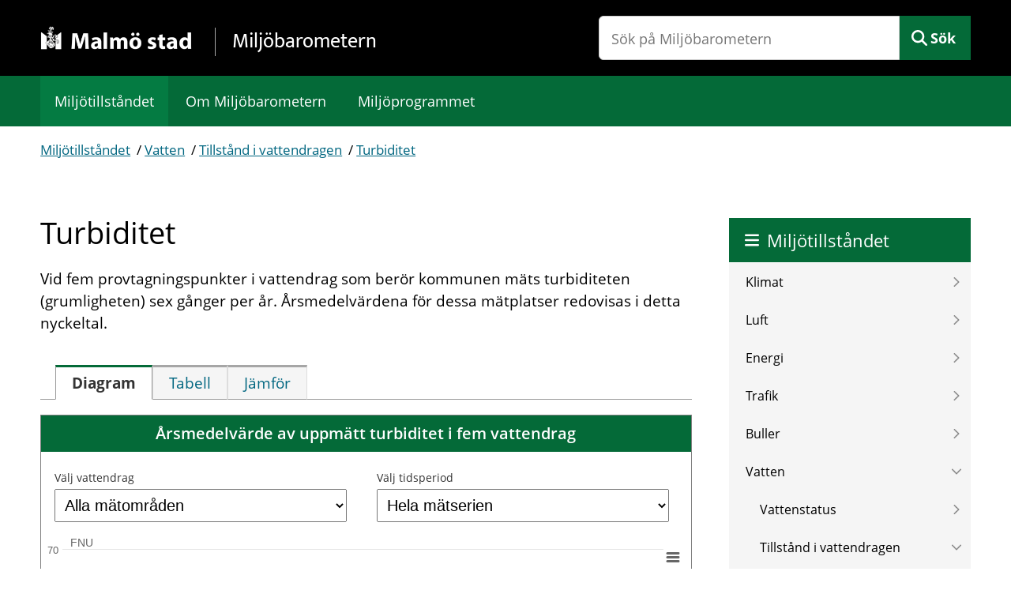

--- FILE ---
content_type: text/html; charset=utf-8
request_url: https://miljobarometern.malmo.se/vatten/tillstand-i-vattendragen/turbiditet
body_size: 5230
content:
<!DOCTYPE html>
<html lang="sv">
    <head>
        <title>Turbiditet - Miljöbarometern - Malmö stad</title>
        <meta name="description" property="og:description" content="Årsmedelvärde av uppmätt turbiditet i fem vattendrag" />
        <meta name="generator" content="Miljöbarometern - miljobarometern.se" />
        <meta name="viewport" content="width=device-width, initial-scale=1, minimum-scale=1, shrink-to-fit=no" />
        <meta name="DC.Title" property="og:title" content="Turbiditet - Miljöbarometern - Malmö stad" />
        <meta property="og:site_name" content="Miljöbarometern - Malmö stad" />
        <meta property="og:title" content="Turbiditet" />
        <meta property="og:description" content="Årsmedelvärde av uppmätt turbiditet i fem vattendrag" />
        <meta property="og:url" content="https://malmo2.miljobarometern.se/vatten/tillstand-i-vattendragen/turbiditet" />
        <meta property="og:image" content="https://malmo2.miljobarometern.se/opendata/thumbnail/7df182e6.png" />
        <meta property="og:image:width" content="1200" />
        <meta property="og:image:height" content="630" />
        <meta property="og:image" content="/custom/images/malmo/og-image.jpg" />
        <link rel="canonical" href="https://miljobarometern.malmo.se/vatten/tillstand-i-vattendragen/turbiditet/" />
        <script>
mbMetadata = {
  "lastUpdated": "2025-03-31T08:01:00",
  "measurearea": null,
  "measurearea-webname": "",
  "graphOptions": {
    "lang": {
      "decimalPoint": ",",
      "noData": "Data saknas"
    }
  }
};
</script>
        <link rel="stylesheet" href="/scripts/highcharts/highcharts.css?3.7.8.2-3cc31e0d-b" />
        <link rel="stylesheet" href="/style/base.css?3.7.8.2-3cc31e0d-b" />
        <link rel="stylesheet" href="/custom/main.css?3.7.8.2-3cc31e0d-b" />
        <link rel="stylesheet" href="/custom/theme.css?3.7.8.2-3cc31e0d-b" />
        <link rel="icon" type="image/ico" href="/custom/images/malmo/favicon.ico?3.7.8.2-3cc31e0d-b" />
        <script src="/scripts/system.js?3.7.8.2-3cc31e0d-b"> </script>
        <script src="/scripts/controls.js?3.7.8.2-3cc31e0d-b"> </script>
        <script src="/scripts/highcharts/highcharts.js?3.7.8.2-3cc31e0d-b"> </script>
        <script src="/scripts/highcharts/highcharts-more.js?3.7.8.2-3cc31e0d-b"> </script>
        <script src="/scripts/highcharts/exporting.js?3.7.8.2-3cc31e0d-b"> </script>
        <script src="/scripts/highcharts/offline-exporting.js?3.7.8.2-3cc31e0d-b"> </script>
        <script src="/scripts/highcharts/no-data-to-display.js?3.7.8.2-3cc31e0d-b"> </script>
        <script src="/scripts/highcharts/accessibility.js?3.7.8.2-3cc31e0d-b"> </script>
        <script src="/scripts/highcharts/solid-gauge.js?3.7.8.2-3cc31e0d-b"> </script>
        <script src="/scripts/graph.js?3.7.8.2-3cc31e0d-b"> </script>
        <script data-fathom-site="GVWVUZLR" data-fathom-alias="Malmö" defer="defer" src="/scripts/fathom/script.js?3.7.8.2-3cc31e0d-b"> </script>
    <script>NS_CSM_td=299597390;NS_CSM_pd=275116665;NS_CSM_u="/clm10";NS_CSM_col="AAAAAAWI3DbF65lJt3cd+8No5FJ0Lw3eFrPhsWaz12j0S5bEQC6LyZqkCr2j3WQNjCtz/rhSyoOYpp+oXLe0gZjRHDo2";</script><script type="text/javascript">function sendTimingInfoInit(){setTimeout(sendTimingInfo,0)}function sendTimingInfo(){var wp=window.performance;if(wp){var c1,c2,t;c1=wp.timing;if(c1){var cm={};cm.ns=c1.navigationStart;if((t=c1.unloadEventStart)>0)cm.us=t;if((t=c1.unloadEventEnd)>0)cm.ue=t;if((t=c1.redirectStart)>0)cm.rs=t;if((t=c1.redirectEnd)>0)cm.re=t;cm.fs=c1.fetchStart;cm.dls=c1.domainLookupStart;cm.dle=c1.domainLookupEnd;cm.cs=c1.connectStart;cm.ce=c1.connectEnd;if((t=c1.secureConnectionStart)>0)cm.scs=t;cm.rqs=c1.requestStart;cm.rss=c1.responseStart;cm.rse=c1.responseEnd;cm.dl=c1.domLoading;cm.di=c1.domInteractive;cm.dcls=c1.domContentLoadedEventStart;cm.dcle=c1.domContentLoadedEventEnd;cm.dc=c1.domComplete;if((t=c1.loadEventStart)>0)cm.ls=t;if((t=c1.loadEventEnd)>0)cm.le=t;cm.tid=NS_CSM_td;cm.pid=NS_CSM_pd;cm.ac=NS_CSM_col;var xhttp=new XMLHttpRequest();if(xhttp){var JSON=JSON||{};JSON.stringify=JSON.stringify||function(ob){var t=typeof(ob);if(t!="object"||ob===null){if(t=="string")ob='"'+ob+'"';return String(ob);}else{var n,v,json=[],arr=(ob&&ob.constructor==Array);for(n in ob){v=ob[n];t=typeof(v);if(t=="string")v='"'+v+'"';else if(t=="object"&&v!==null)v=JSON.stringify(v);json.push((arr?"":'"'+n+'":')+String(v));}return(arr?"[":"{")+String(json)+(arr?"]":"}");}};xhttp.open("POST",NS_CSM_u,true);xhttp.send(JSON.stringify(cm));}}}}if(window.addEventListener)window.addEventListener("load",sendTimingInfoInit,false);else if(window.attachEvent)window.attachEvent("onload",sendTimingInfoInit);else window.onload=sendTimingInfoInit;</script></head>
    <body data-mb-publicid="7df182e6" data-mb-sgn="SE.6.5.2" data-mb-last-updated="2025-03-31T08:01:00" data-mb-public-url="https://miljobarometern.malmo.se/vatten/tillstand-i-vattendragen/turbiditet" data-mb-unit="FNU">
        <div id="mbContainer" class="MB mb-indicatorpage mb-se">
            <header id="mbHeader" aria-label="Webbplatshuvud">
                <a class="shortcut" href="#mbContent">Gå direkt till sidans innehåll</a>
                <div class="title-bar">
                    <div class="logo">
                        <a href="/">
                            <img alt="Malmö Stad" src="/custom/images/malmo/logo.png" />
                            <strong>Miljöbarometern</strong>
                        </a>
                    </div>
                    <div class="search">
                        <form method="get" action="/search" role="search">
                            <input type="text" name="query" placeholder="Sök på Miljöbarometern" aria-label="Sök på Miljöbarometern" />
                            <button id="mbSearchButton" type="submit">Sök</button>
                        </form>
                        <div id="mbMobileMenuToggle">
                            <button onclick="let cont = getElementById('mbContainer'); let header = getElementById('mbHeader'); let menu = getElementById('mbSubMenu'); cont.classList.toggle('MobileMenuShow'); cont.insertBefore(menu, header.nextSibling);">
                                <span>Meny</span>
                            </button>
                        </div>
                    </div>
                </div>
                <nav id="mbMenu" aria-label="Toppmeny">
                    <ul>
                        <li class=" Selected">
                            <a href="/">Miljötillståndet</a>
                        </li>
                        <li class="Banner Menu About">
                            <a href="/om-webbplatsen/">Om Miljöbarometern</a>
                        </li>
                        <li class="HasChildren Cards Wide Menu Banner">
                            <a href="/miljomal/">Miljöprogrammet</a>
                        </li>
                    </ul>
                </nav>
            </header>
            <nav id="mbPath" aria-label="Du är här">
                <div>
                    <a href="/">Miljötillståndet</a>
                    <span class="Delimiter"> / </span>
                    <a href="/vatten/">Vatten</a>
                    <span class="Delimiter"> / </span>
                    <a href="/vatten/tillstand-i-vattendragen/">Tillstånd i vattendragen</a>
                    <span class="Delimiter"> / </span>
                    <a href="/vatten/tillstand-i-vattendragen/turbiditet/">Turbiditet</a>
                </div>
            </nav>
            <div id="mbContentWrapper">
                <div id="mbPage">
                    <main id="mbContent">
                        <div id="mbContentHeader">
                            <h1>Turbiditet</h1>
                            <span id="mbCaption">
                                <span class="Label">Nyckeltal </span>
                                <span class="Sign">
                                    <span class="mb-sgn-project">SE.</span>
                                    <span class="mb-sgn-folders">6.5.</span>
                                    <span class="mb-sgn-nr">2</span>
                                </span>
                            </span>
                            <div id="mbContentDescr">
                                <div class="text">
                                    <!-- page.PrintSiblings(); -->
                                    <p>Vid fem provtagningspunkter i vattendrag som berör kommunen mäts turbiditeten (grumligheten) sex gånger per år. Årsmedelvärdena för dessa mätplatser redovisas i detta nyckeltal.</p>
                                </div>
                            </div>
                        </div>
                        <div id="mbContentMain">
                            <div id="mbDescrEx" class="text">
                                <!--div-->
                            </div>
                            <ul id="mbContentMenu" role="tablist">
                                <li id="mbContentTitleDefault" class="Selected" role="tab" aria-selected="true">
                                    <span>
                                        <span>Diagram</span>
                                    </span>
                                </li>
                                <li id="mbContentTitleTable" role="tab">
                                    <a href="/vatten/tillstand-i-vattendragen/turbiditet/table#mbContentMenu">
                                        <span>Tabell</span>
                                    </a>
                                </li>
                                <li id="mbContentTitleCompare" role="tab">
                                    <a href="/vatten/tillstand-i-vattendragen/turbiditet/compare#mbContentMenu">
                                        <span>Jämför</span>
                                    </a>
                                </li>
                            </ul>
                            <div id="mbContentMenuContent" role="tabpanel" aria-labelledby="mbContentTitleDefault">
                                <div id="mbGraph" class="DataPresentation">
                                    <h2 id="mbContentCaption" class="Caption">Årsmedelvärde av uppmätt turbiditet i fem vattendrag </h2>
                                    <form id="mbMeasureAreaForm">
                                        <label for="measureArea">Välj vattendrag</label>
                                        <select id="measureArea" class="Submit SetLocation" data-mb-action="/vatten/tillstand-i-vattendragen/turbiditet/~0~#mbContentMenu">
                                            <option selected="selected" value="">Alla mätområden</option>
                                            <option value="" disabled="disabled" aria-label="Separator">────────────────────</option>
                                            <option value="sege-å">Sege å</option>
                                            <option value="risebergabäcken">Risebergabäcken</option>
                                            <option value="tygelsjöbäcken">Tygelsjöbäcken</option>
                                            <option value="skumparpsdiket">Skumparpsdiket</option>
                                            <option value="bunkeflodiket">Bunkeflodiket</option>
                                        </select>
                                    </form>
                                    <form id="graphDateRangeForm">
                                        <label for="dateRange">Välj tidsperiod</label>
                                        <select id="dateRange" class="Submit SetLocation" data-mb-action="/vatten/tillstand-i-vattendragen/turbiditet~0~#mbContentMenu">
                                            <option value="">Hela mätserien</option>
                                            <option value="?start=2020&amp;end=2024">5 år</option>
                                            <option value="?start=2015&amp;end=2024">10 år</option>
                                            <option value="?custom=true">Anpassad</option>
                                        </select>
                                    </form>
                                    <div class="JWAjaxContent Graph" data-mb-query="type=graph&amp;graphtype=11000&amp;st=4108" aria-labelledby="mbContentTitleDefault" aria-describedby="mbContentCaption">
                                        <!-- div -->
                                    </div>
                                </div>
                                <div class="Datasource">Datakälla: Malmö stad samt Segeåns Vattendragsförbund och Vattenråd</div>
                                <div class="Excel">
                                    <a class="Excel" href="/report/vatten/tillstand-i-vattendragen/turbiditet/data/" rel="nofollow">Exportera data till Excel</a>
                                </div>
                                <div id="mbComment">
                                    <h2>Kommentar</h2>
                                    <div>
                                        <p>Turbiditeten har generellt sett varit lägre för samtliga fem vattendrag de senaste åtta åren jämfört med tidigare år. Speciellt under år 2023 var den väldigt låg i samtliga vattendrag. Totalt sett visar turbiditeten på en svag ökning för Tygelsjöbäcken och Bunkeflodiket medan en svagt minskad trend kan ses för Skumparpsdiket. För det större vattendraget Sege å ses ingen större förändring avseende trenden medan en något minskad trend eventuellt kan ses för Risebergabäcken.</p>
                                        <p>Hög turbiditet i Skumparpsdiket och Bunkeflodiket under 90-talet kan delvis förklaras med anläggningsarbeten av Öresundsbroanslutningarna och väg E20 vilket ligger inom deras avrinningsområden. Även under år 2010 och framåt finns det höga nivåer av turbiditet i Bunkeflodiket där en möjlig förklaring är de fortsatta byggnationerna i anslutning till E20 och Hyllie. Alla vattendrag ligger även i anslutning till jordbruksmark varför en påverkan från kringliggande åkermark kan förekomma.</p>
                                        <p>Turbiditet är detsamma som grumlighet och är ett mått på vattnets innehåll av partiklar. Partiklarna kan bestå av lermaterial och organiskt material (humuhflockar, plankton). Om det finns partiklar i vattnet minskar sikten vilket påverkar ljusförhållandena i vattendraget. En låg turbiditet visar på ett rent och klart vatten.</p>
                                        <p>I samband med häftiga regn och snösmältning ökar normalt turbiditeten. Detta överensstämmer med uppmätta värden i vattendragen där turbiditeten generellt är högre under vinter- och vårmånaderna. Uppmätt turbiditet för vattendragen ligger generellt mellan 2,5 och 10 FNU, vilket tyder på ett måttligt till starkt grumligt vatten. Även flera riktigt höga värden (&gt; 25 FNU) har uppmätts i alla vattendrag.</p>
                                    </div>
                                </div>
                            </div>
                        </div>
                    </main>
                    <aside id="mbSubContent">
                        <div class="ChildList">
                            <div class="ItemGroup Article">
                                <h2 class="Title">Artiklar</h2>
                                <div id="mbItem4116" class="Item Article">
                                    <a href="/vatten/tillstand-i-vattendragen/turbiditet/avrinningsomraden" aria-label="Avrinningsområden">
                                        <div class="Content">
                                            <div class="Caption">Avrinningsområden</div>
                                            <div class="Description">
                                                <!--div-->
                                            </div>
                                        </div>
                                    </a>
                                </div>
                            </div>
                            <div class="ItemGroup ExternalLink">
                                <h2 class="Title">Länkar</h2>
                                <div id="mbItem4124" class="Item ExternalLink">
                                    <a href="http://www.segea.se/" aria-label="Risebergabäcken och Segeån">
                                        <div class="Content">
                                            <div class="Caption">Risebergabäcken och Segeån</div>
                                            <div class="Description">
                                                <p>Uppgifter om Risebergabäcken och Segeån  har hämtats från Segeåns Vattendragsförbund och Vattenråd.</p>
                                            </div>
                                        </div>
                                    </a>
                                </div>
                            </div>
                        </div>
                    </aside>
                    <div id="mbPageInfo" aria-label="Sidinfo">
                        <div>
                            <!-- page.PrintOccurrences(); -->
                            <div id="mbUpdated">
                                <span class="Caption">Senast uppdaterad: </span>2025-03-31</div>
                        </div>
                    </div>
                </div>
                <nav id="mbSubMenu" aria-label="Webbplatsmeny">
                    <div class="Header">
                        <a href="/">Miljötillståndet</a>
                    </div>
                    <ul class="Level1">
                        <li class="HasChildren MainPage imgbottom Banner">
                            <a href="/klimat/">Klimat</a>
                        </li>
                        <li class="HasChildren MainPage imgbottom Banner">
                            <a href="/luft/">Luft</a>
                        </li>
                        <li class="HasChildren MainPage imgbottom Banner">
                            <a href="/energi/">Energi</a>
                        </li>
                        <li class="HasChildren MainPage imgbottom Banner">
                            <a href="/trafik/">Trafik</a>
                        </li>
                        <li class="HasChildren MainPage imgbottom Banner">
                            <a href="/buller/">Buller</a>
                        </li>
                        <li class="HasChildren Expanded MainPage imgbottom Banner">
                            <a href="/vatten/">Vatten</a>
                            <ul class="Level2">
                                <li class="HasChildren">
                                    <a href="/vatten/vattenstatus/">Vattenstatus</a>
                                </li>
                                <li class="HasChildren Expanded LastExpanded">
                                    <a href="/vatten/tillstand-i-vattendragen/">Tillstånd i vattendragen</a>
                                    <ul class="Level3">
                                        <li>
                                            <a href="/vatten/tillstand-i-vattendragen/kvavehalter/">Kvävehalter</a>
                                        </li>
                                        <li>
                                            <a href="/vatten/tillstand-i-vattendragen/fosforhalter/">Fosforhalter</a>
                                        </li>
                                        <li>
                                            <a href="/vatten/tillstand-i-vattendragen/ph-varde/">pH-värde</a>
                                        </li>
                                        <li class="Selected">
                                            <a href="/vatten/tillstand-i-vattendragen/turbiditet/">Turbiditet</a>
                                        </li>
                                        <li>
                                            <a href="/vatten/tillstand-i-vattendragen/syrehalt/">Syrehalt</a>
                                        </li>
                                        <li>
                                            <a href="/vatten/tillstand-i-vattendragen/syrehalt-arsmedel/">Syrehalt årsmedel</a>
                                        </li>
                                        <li>
                                            <a href="/vatten/tillstand-i-vattendragen/syremattnad/">Syremättnad</a>
                                        </li>
                                        <li>
                                            <a href="/vatten/tillstand-i-vattendragen/syremattnad-arsmedel/">Syremättnad årsmedel</a>
                                        </li>
                                        <li>
                                            <a href="/vatten/tillstand-i-vattendragen/cod/">TOC</a>
                                        </li>
                                        <li>
                                            <a href="/vatten/tillstand-i-vattendragen/kvavehalter-arsmedel/">Kvävehalter årsmedel</a>
                                        </li>
                                        <li>
                                            <a href="/vatten/tillstand-i-vattendragen/fosforhalter-arsmedel/">Fosforhalter årsmedel</a>
                                        </li>
                                    </ul>
                                </li>
                                <li class="HasChildren">
                                    <a href="/vatten/utslapp-till-vatten/">Utsläpp till vatten</a>
                                </li>
                                <li class="HasChildren">
                                    <a href="/vatten/vaxt-och-djurarter/">Växt- och djurarter</a>
                                </li>
                                <li class="HasChildren">
                                    <a href="/vatten/grund-och-dricksvatten/">Grund- och dricksvatten</a>
                                </li>
                            </ul>
                        </li>
                        <li class="HasChildren MainPage imgbottom Banner">
                            <a href="/natur-och-odling/">Natur och odling</a>
                        </li>
                        <li class="HasChildren MainPage imgbottom Banner">
                            <a href="/kemikalier-och-miljogifter/">Kemikalier och miljögifter</a>
                        </li>
                        <li class="HasChildren MainPage imgbottom Banner">
                            <a href="/stadsutveckling-och-boende/">Stadsutveckling och boende</a>
                        </li>
                        <li class="HasChildren MainPage imgbottom Banner">
                            <a href="/avfall-och-atervinning/">Avfall och återvinning</a>
                        </li>
                        <li class="HasChildren MainPage imgbottom Banner">
                            <a href="/hallbar-produktion-och-konsumtion/">Hållbar produktion och konsumtion</a>
                        </li>
                        <li class="HasChildren MainPage imgbottom Banner">
                            <a href="/malmo-stads-miljopaverkan/">Malmö stads miljöpåverkan</a>
                        </li>
                        <li class="Banner Menu About">
                            <a href="/om-webbplatsen/">Om Miljöbarometern</a>
                        </li>
                        <li class="HasChildren Cards Wide Menu Banner">
                            <a href="/miljomal/">Miljöprogrammet</a>
                        </li>
                    </ul>
                </nav>
            </div>
            <footer id="mbFooter" aria-label="Webbplatsinfo">
                <ul>
                    <li>
                        <a href="/om-webbplatsen">Om Miljöbarometern</a>
                    </li>
                    <li>
                        <a href="/kontakt">Kontakta oss</a>
                    </li>
                    <li>
                        <a href="/tillganglighet">Tillgänglighetsredogörelse</a>
                    </li>
                    <li>
                        <a href="https://malmo.se/">Gå till malmo.se</a>
                    </li>
                </ul>
            </footer>
        </div>
    </body>
</html>

--- FILE ---
content_type: application/javascript
request_url: https://miljobarometern.malmo.se/scripts/fathom/script.js?3.7.8.2-3cc31e0d-b
body_size: 6068
content:
window.fathom = function() {
    var attrib = "data-fathom-site";
    var fathomScript = document.currentScript || document.querySelector(`script[src*="script.js"][${attrib}]`) || document.querySelector(`script[${attrib}]`),
        siteId = fathomScript.getAttribute(attrib),
        honorDNT = !1,
        auto = !0,
        canonical = !0,
        excludedDomains = [],
        allowedDomains = [];
    "true" == fathomScript.getAttribute("honor-dnt") && (honorDNT = "doNotTrack" in navigator && "1" === navigator.doNotTrack), "false" == fathomScript.getAttribute("auto") && (auto = !1), "false" == fathomScript.getAttribute("canonical") && (canonical = !1), fathomScript.getAttribute("excluded-domains") && (excludedDomains = fathomScript.getAttribute("excluded-domains").split(",")), fathomScript.getAttribute("included-domains") ? allowedDomains = fathomScript.getAttribute("included-domains").split(",") : fathomScript.getAttribute("allowed-domains") && (allowedDomains = fathomScript.getAttribute("allowed-domains").split(","));

    function trackPageview() {
        window.fathom.trackPageview()
    }

    function spaHistory() {
        var pushState, replaceState;
        void 0 !== history && (pushState = history.pushState, history.pushState = function() {
            var ret = pushState.apply(history, arguments);
            return window.dispatchEvent(new Event("pushstate")), window.dispatchEvent(new Event("locationchangefathom")), ret
        }, replaceState = history.replaceState, history.replaceState = function() {
            var ret = replaceState.apply(history, arguments);
            return window.dispatchEvent(new Event("replacestate")), window.dispatchEvent(new Event("locationchangefathom")), ret
        }, window.addEventListener("popstate", function() {
            window.dispatchEvent(new Event("locationchangefathom"))
        }), window.addEventListener("locationchangefathom", trackPageview))
    }

    function spaHash() {
        window.addEventListener("hashchange", trackPageview)
    }
    if (fathomScript.getAttribute("spa")) switch (fathomScript.getAttribute("spa")) {
        case "history":
            spaHistory();
            break;
        case "hash":
            spaHash();
            break;
        case "auto":
            (void 0 !== history ? spaHistory : spaHash)()
    }
    var scriptUrl, trackerUrl = "https://img3.usefathom.com/";

    function encodeParameters(params) {
        return "?" + Object.keys(params).map(function(k) {
            return encodeURIComponent(k) + "=" + encodeURIComponent(params[k])
        }).join("&")
    }

    function getQueryParam(name) {
        var match = new RegExp("[?&]" + name + "=([^&]*)").exec(window.location.search);
        return match && decodeURIComponent(match[1].replace(/\+/g, " "))
    }

    function trackingEnabled() {
        var fathomIsBlocked = !1;
        try {
            fathomIsBlocked = window.localStorage && window.localStorage.getItem("blockFathomTracking")
        } catch (err) {}
        var prerender = "visibilityState" in document && "prerender" === document.visibilityState,
            clientSideBot = /bot|google|baidu|bing|msn|duckduckbot|teoma|slurp|yandex/i.test(navigator.userAgent),
            isExcludedDomain = -1 < excludedDomains.indexOf(window.location.hostname),
            isAllowedDomain = !(0 < allowedDomains.length) || -1 < allowedDomains.indexOf(window.location.hostname);
        return !(fathomIsBlocked || prerender || clientSideBot || honorDNT || isExcludedDomain) && isAllowedDomain
    }
    //return fathomScript.src.indexOf("cdn.usefathom.com") < 0 && ((scriptUrl = document.createElement("a")).href = fathomScript.src, trackerUrl = "https://" + scriptUrl.hostname + "/"), auto && setTimeout(function() {
    return auto && setTimeout(function() {
        window.fathom.trackPageview()
    }), {
        send: function(params) {
            var img;
            trackingEnabled() && ((img = document.createElement("img")).setAttribute("alt", ""), img.setAttribute("aria-hidden", "true"), img.style.position = "absolute", img.src = trackerUrl + encodeParameters(params), img.addEventListener("load", function() {
                img.parentNode.removeChild(img)
            }), document.body.appendChild(img))
        },
        beacon: function(params) {
            trackingEnabled() && navigator.sendBeacon(trackerUrl + encodeParameters(params))
        },
        trackPageview: function(params) {
            void 0 === params && (params = {});
            var a, hostname, screenWidth, screenHeight, location = window.location;
            void 0 === params.url ? canonical && document.querySelector('link[rel="canonical"][href]') && ((a = document.createElement("a")).href = document.querySelector('link[rel="canonical"][href]').href, location = a) : (location = document.createElement("a")).href = params.url, "" !== location.host && (hostname = location.protocol + "//" + location.hostname, screenWidth = window.screen.width || document.documentElement.clientWidth || document.body.clientWidth, screenHeight = window.screen.height || document.documentElement.clientHeight || document.body.clientHeight, this.send({
                p: location.pathname + location.search || "/",
                h: hostname,
                r: params.referrer || document.referrer.indexOf(hostname) < 0 ? document.referrer : "",
                sid: siteId,
                res: screenWidth + "x" + screenHeight,
                r2: getQueryParam("ref") || getQueryParam("utm_source")
            }))
        },
        trackGoal: function(code, cents) {
            this.beacon({
                gcode: code,
                gval: cents
            })
        },
        blockTrackingForMe: function() {
            window.localStorage ? (window.localStorage.setItem("blockFathomTracking", !0), alert("You have blocked Fathom for yourself on this website")) : alert("Your browser doesn't support localStorage.")
        },
        enableTrackingForMe: function() {
            window.localStorage && (window.localStorage.removeItem("blockFathomTracking"), alert("Fathom has been enabled for your device"))
        }
    }
}();
